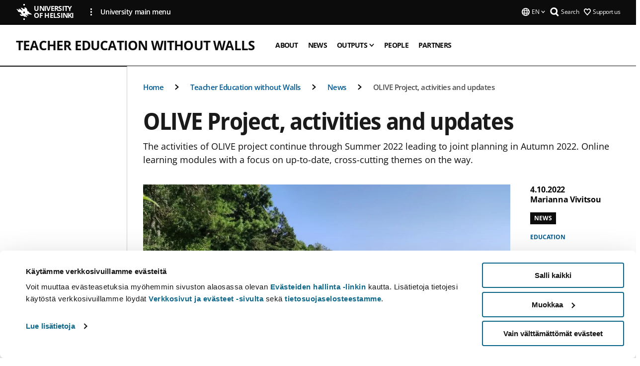

--- FILE ---
content_type: text/html; charset=UTF-8
request_url: https://www.helsinki.fi/en/projects/teacher-education-without-walls/news/olive-project-activities-and-updates
body_size: 12378
content:

<!DOCTYPE html>
<html lang="en" dir="ltr" prefix="og: https://ogp.me/ns#">
<head>
  <style>
    /* Hide Cookiebot branding as soon as page loads */
    #CybotCookiebotDialogHeader,
    #CybotCookiebotDialog.CybotEdge #CybotCookiebotDialogHeader {display: none !important;}
  </style>
  <script type="text/javascript" data-cookieconsent="ignore">
    window.dataLayer = window.dataLayer || [];
    function gtag() {
        dataLayer.push(arguments);
    }
    gtag("consent", "default", {
        ad_personalization: "denied",
        ad_storage: "denied",
        ad_user_data: "denied",
        analytics_storage: "denied",
        functionality_storage: "denied",
        personalization_storage: "denied",
        security_storage: "granted",
        wait_for_update: 500
    });
    gtag("set", "ads_data_redaction", true);
    gtag("set", "url_passthrough", true);
  </script>
  
      
  
  <meta charset="utf-8" />
<meta name="description" content="The activities of OLIVE project continue through Summer 2022 leading to joint planning in Autumn 2022. Online learning modules with a focus on up-to-date, cross-cutting themes on the way." />
<link rel="canonical" href="https://www.helsinki.fi/en/projects/teacher-education-without-walls/news/olive-project-activities-and-updates" />
<meta property="og:site_name" content="University of Helsinki" />
<meta property="og:type" content="article" />
<meta property="og:url" content="https://www.helsinki.fi/en/projects/teacher-education-without-walls/news/olive-project-activities-and-updates" />
<meta property="og:title" content="OLIVE Project, activities and updates | Teacher Education without Walls | University of Helsinki" />
<meta property="og:description" content="The activities of OLIVE project continue through Summer 2022 leading to joint planning in Autumn 2022. Online learning modules with a focus on up-to-date, cross-cutting themes on the way." />
<meta property="og:image" content="https://www.helsinki.fi/assets/drupal/s3fs-public/styles/og_images/public/migrated-group-news/226734-visiting_seurasaari_june-2022.jpg?itok=mwjWXo5B" />
<meta name="twitter:card" content="summary_large_image" />
<meta name="twitter:title" content="OLIVE Project, activities and updates | Teacher Education without Walls | University of Helsinki" />
<meta name="twitter:description" content="The activities of OLIVE project continue through Summer 2022 leading to joint planning in Autumn 2022. Online learning modules with a focus on up-to-date, cross-cutting themes on the way." />
<meta name="twitter:image" content="https://www.helsinki.fi/assets/drupal/s3fs-public/styles/og_images/public/migrated-group-news/226734-visiting_seurasaari_june-2022.jpg?itok=mwjWXo5B" />
<meta name="Generator" content="Drupal 10 (https://www.drupal.org)" />
<meta name="MobileOptimized" content="width" />
<meta name="HandheldFriendly" content="true" />
<meta name="viewport" content="width=device-width, initial-scale=1.0" />
<script type="application/ld+json">{
    "@context": "https://schema.org",
    "@graph": [
        {
            "@type": "NewsArticle",
            "@id": "23768",
            "name": "OLIVE Project, activities and updates",
            "headline": "OLIVE Project, activities and updates",
            "description": "The activities of OLIVE project continue through Summer 2022 leading to joint planning in Autumn 2022. Online learning modules with a focus on up-to-date, cross-cutting themes on the way.",
            "about": "Education",
            "image": {
                "@type": "ImageObject",
                "url": "https://www.helsinki.fi/assets/drupal/s3fs-public/styles/og_images/public/migrated-group-news/226734-visiting_seurasaari_june-2022.jpg?itok=mwjWXo5B"
            },
            "datePublished": "2022-10-04T17:42:10+0300",
            "dateModified": "2022-10-04T17:47:14+0300",
            "isAccessibleForFree": "True",
            "author": {
                "@type": "Person",
                "name": "Marianna Vivitsou"
            },
            "publisher": {
                "@type": "Organization",
                "@id": "https://www.helsinki.fi",
                "name": "University of Helsinki",
                "url": "https://www.helsinki.fi"
            },
            "mainEntityOfPage": "https://www.helsinki.fi/en/projects/teacher-education-without-walls/news/olive-project-activities-and-updates"
        }
    ]
}</script>
<script id="Cookiebot" src="https://consent.cookiebot.com/uc.js" data-cbid="e422c4ee-0ebe-400c-b22b-9c74b6faeac3" async fetchpriority="high"></script>
<meta name="NewsItemId" content="23768" />
<script type="application/ld+json">{
    "@context": "https://schema.org",
    "@type": "BreadcrumbList",
    "itemListElement": [
        {
            "@type": "ListItem",
            "position": 1,
            "name": "Home",
            "item": "https://www.helsinki.fi/en"
        },
        {
            "@type": "ListItem",
            "position": 2,
            "name": "Projects",
            "item": "https://www.helsinki.fi/en/infrastructures/cosmology-data-centre-finland/projects"
        },
        {
            "@type": "ListItem",
            "position": 3,
            "name": "Teacher Education without Walls",
            "item": "https://www.helsinki.fi/en/projects/teacher-education-without-walls"
        },
        {
            "@type": "ListItem",
            "position": 4,
            "name": "News",
            "item": "https://www.helsinki.fi/en/projects/teacher-education-without-walls/news"
        }
    ]
}</script>
<link rel="icon" href="/themes/custom/helsingin_yliopisto/favicon.ico" type="image/vnd.microsoft.icon" />
<link rel="alternate" hreflang="en" href="https://www.helsinki.fi/en/projects/teacher-education-without-walls/news/olive-project-activities-and-updates" />
<link rel="preload" href="https://www.helsinki.fi/assets/drupal/s3fs-public/styles/16_10_s/public/migrated-group-news/226734-visiting_seurasaari_june-2022.jpg.webp?itok=Ae9lvhft" as="image" fetchpriority="high" />
<link rel="modulepreload" href="/themes/custom/helsingin_yliopisto/dist/hudslib-0.9.6/esm/globalScript-3f479486.js" as="script" crossorigin fetchpriority="high" />
<link rel="modulepreload" href="/themes/custom/helsingin_yliopisto/dist/hudslib-0.9.6/esm/huds-lib.js" as="script" crossorigin fetchpriority="high" />
<link rel="modulepreload" href="/themes/custom/helsingin_yliopisto/dist/hudslib-0.9.6/esm/hy-box.entry.js" as="script" crossorigin fetchpriority="high" />
<link rel="modulepreload" href="/themes/custom/helsingin_yliopisto/dist/hudslib-0.9.6/esm/hy-breadcrumbs_15.entry.js" as="script" crossorigin fetchpriority="high" />
<link rel="modulepreload" href="/themes/custom/helsingin_yliopisto/dist/hudslib-0.9.6/esm/hy-icon-caret-down.entry.js" as="script" crossorigin fetchpriority="high" />
<link rel="modulepreload" href="/themes/custom/helsingin_yliopisto/dist/hudslib-0.9.6/esm/hy-icon-caret-left.entry.js" as="script" crossorigin fetchpriority="high" />
<link rel="modulepreload" href="/themes/custom/helsingin_yliopisto/dist/hudslib-0.9.6/esm/hy-icon-caret-right.entry.js" as="script" crossorigin fetchpriority="high" />
<link rel="modulepreload" href="/themes/custom/helsingin_yliopisto/dist/hudslib-0.9.6/esm/hy-icon-caret-up.entry.js" as="script" crossorigin fetchpriority="high" />
<link rel="modulepreload" href="/themes/custom/helsingin_yliopisto/dist/hudslib-0.9.6/esm/hy-icon-globe.entry.js" as="script" crossorigin fetchpriority="high" />
<link rel="modulepreload" href="/themes/custom/helsingin_yliopisto/dist/hudslib-0.9.6/esm/hy-icon-heart-support.entry.js" as="script" crossorigin fetchpriority="high" />
<link rel="modulepreload" href="/themes/custom/helsingin_yliopisto/dist/hudslib-0.9.6/esm/hy-icon-hy-logo.entry.js" as="script" crossorigin fetchpriority="high" />
<link rel="modulepreload" href="/themes/custom/helsingin_yliopisto/dist/hudslib-0.9.6/esm/hy-icon-search.entry.js" as="script" crossorigin fetchpriority="high" />
<link rel="modulepreload" href="/themes/custom/helsingin_yliopisto/dist/hudslib-0.9.6/esm/hy-image.entry.js" as="script" crossorigin fetchpriority="high" />
<link rel="modulepreload" href="/themes/custom/helsingin_yliopisto/dist/hudslib-0.9.6/esm/hy-main.entry.js" as="script" crossorigin fetchpriority="high" />
<link rel="modulepreload" href="/themes/custom/helsingin_yliopisto/dist/hudslib-0.9.6/esm/index-2ffe17c9.js" as="script" crossorigin fetchpriority="high" />
<link rel="modulepreload" href="/themes/custom/helsingin_yliopisto/dist/hudslib-0.9.6/esm/utils-1e7f5184.js" as="script" crossorigin fetchpriority="high" />
<link rel="preload" href="/themes/custom/helsingin_yliopisto/dist/hudslib/fonts/Open-Sans-600/Open-Sans-600.woff2" as="font" crossorigin fetchpriority="high" />
<link rel="preload" href="/themes/custom/helsingin_yliopisto/dist/hudslib/fonts/Open-Sans-regular/Open-Sans-regular.woff2" as="font" crossorigin fetchpriority="high" />

  <title>OLIVE Project, activities and updates | Teacher Education without Walls | University of Helsinki</title>
  <link rel="stylesheet" media="all" href="/sites/default/files/css/css_Eb-p1Ne2Z0e6_VRq7WPLUItdT5uudhVKc-FPOGqz_SA.css?delta=0&amp;language=en&amp;theme=helsingin_yliopisto&amp;include=eJyNjVEKAyEMRC-01iNJXFMNpCpO3LK3r9CPUlhKv4YZHm8im_EIaLuQBhQaUnOI06xVeNipq2-FFSulhtVbF1jziSG5OpwwfjiVeEllbZHU_RLN4r5cf0Hu3qrhEj0kcett2Po9hJ9uB7ZOg_KgXuDTmJ309llus_YZVVA4bW-9jwR-AZUzcYc" />
<link rel="stylesheet" media="all" href="/sites/default/files/css/css_VXKvNx9KHusFoR9cDy2zR45Z_QZ7HfXoShmJNvakuyM.css?delta=1&amp;language=en&amp;theme=helsingin_yliopisto&amp;include=eJyNjVEKAyEMRC-01iNJXFMNpCpO3LK3r9CPUlhKv4YZHm8im_EIaLuQBhQaUnOI06xVeNipq2-FFSulhtVbF1jziSG5OpwwfjiVeEllbZHU_RLN4r5cf0Hu3qrhEj0kcett2Po9hJ9uB7ZOg_KgXuDTmJ309llus_YZVVA4bW-9jwR-AZUzcYc" />

  <script src="/themes/custom/helsingin_yliopisto/dist/hudslib-0.9.6/esm/huds-lib.js?v=0.9.6" type="module" defer fetchpriority="high"></script>
<script src="/themes/custom/helsingin_yliopisto/dist/hudslib-0.9.6/huds-lib/huds-lib.esm.js?v=0.9.6" nomodule defer></script>
<script src="/themes/custom/helsingin_yliopisto/dist/uhds-1.0.1/component-library/component-library.esm.js?v=1.0.1" type="module" defer fetchpriority="high"></script>


  <link rel="preconnect" href="//customer.cludo.com"/>
  <link rel="preconnect" href="//consent.cookiebot.com"/>
  <link rel="dns-prefetch" href="//siteimproveanalytics.com"/>
  <link rel="dns-prefetch" href="//d2oarllo6tn86.cloudfront.net" />
  <link rel="dns-prefetch" href="//connect.facebook.net" />

  <link rel="preload" href="https://customer.cludo.com/assets/2594/11998/cludo-search.min.css" as="style" onload="this.onload=null;this.rel='stylesheet'">
  <noscript><link rel="stylesheet" href="https://customer.cludo.com/assets/2594/11998/cludo-search.min.css"></noscript>

  
        <style>
    html :not(:defined){visibility:hidden}html.prerendered :not(:defined){visibility:visible}.visually-hidden{position:absolute!important;overflow:hidden;clip:rect(1px,1px,1px,1px);width:1px;height:1px;word-wrap:normal}
  </style>
</head>
<body class="ct--news is-group-page">
  <!-- Google Tag Manager (noscript) -->
  <noscript><iframe src="https://www.googletagmanager.com/ns.html?id=GTM-5PMSGQ"
  height="0" width="0" style="display:none;visibility:hidden"></iframe></noscript>
  <!-- End Google Tag Manager (noscript) -->

    <ds-store ds-language="en"></ds-store>

    <a href="#main-content" class="visually-hidden focusable">
      Skip to main content
  </a>
  
    <div class="dialog-off-canvas-main-canvas" data-off-canvas-main-canvas>
    
<div class="layout-container">

  

  <header role="banner">
    
  <div class="hy-region--header">
    
              
                              
                                                                                  
        
                
                                                                                                                  
                              
                                                                                  
        
                
                                                                                                                  
                                                                                                
                                                                                                
                                                                                                
                                                                                                
                                                                                                
                              
                                                                                  
        
                
                              
                                                                                  
        
                
                              
                                                                                  
        
                
                  
                                                                                                          
                                                                                        
                                                                                        
                                                                                        
                                                                                        
                                                                                        
                      
            <hy-site-header
      is-group="true"
      is-luomus-group = "false"
      is-beta-group = "false"
      group-type = "generic_site_group_menu"
      group-logo-url=""
      research-group-label = "Research Group"
      site-label="University of Helsinki"
      site-url="/en"
      logo-label="Teacher Education without Walls"
      logo-url="/en/projects/teacher-education-without-walls"
      menu-label="Menu"
      menu-label-close="Close"
      data-menu-language="[{&quot;langCode&quot;:&quot;fi&quot;,&quot;abbr&quot;:&quot;SUOMI&quot;,&quot;label&quot;:&quot;SUOMI (FI)&quot;,&quot;isActive&quot;:false,&quot;isDisabled&quot;:true},{&quot;langCode&quot;:&quot;sv&quot;,&quot;abbr&quot;:&quot;SVENSKA&quot;,&quot;label&quot;:&quot;SVENSKA (SV)&quot;,&quot;isActive&quot;:false,&quot;isDisabled&quot;:true},{&quot;langCode&quot;:&quot;en&quot;,&quot;abbr&quot;:&quot;ENGLISH&quot;,&quot;label&quot;:&quot;ENGLISH (EN)&quot;,&quot;isActive&quot;:true,&quot;url&quot;:&quot;\/en\/projects\/teacher-education-without-walls\/news\/olive-project-activities-and-updates&quot;}]"
      data-menu-donate="[{&quot;label&quot;:&quot;Support us&quot;,&quot;url&quot;:&quot;https:\/\/www.helsinki.fi\/en\/innovations-and-cooperation\/support-us&quot;}]"
      data-site-header-labels="{&quot;menu_labels&quot;:{&quot;open&quot;:&quot;Open mobile menu&quot;,&quot;close&quot;:&quot;Close mobile menu&quot;,&quot;expand&quot;:&quot;Expand submenu&quot;,&quot;return&quot;:&quot;Return to previous level&quot;,&quot;home&quot;:&quot;Home&quot;,&quot;main&quot;:&quot;Main menu&quot;,&quot;front_page&quot;:&quot;Front page&quot;},&quot;search_labels&quot;:{&quot;label&quot;:&quot;Search&quot;,&quot;open&quot;:&quot;Open search form&quot;,&quot;close&quot;:&quot;Close search form&quot;},&quot;language_labels&quot;:{&quot;open&quot;:&quot;Open language menu&quot;,&quot;close&quot;:&quot;Close language menu&quot;},&quot;group_pages&quot;:{&quot;university_main_menu&quot;:&quot;University main menu&quot;,&quot;university_home_page&quot;:&quot;University main home page&quot;,&quot;university_front_page&quot;:&quot;University main home page&quot;}}"
      data-site-search-labels="{&quot;search_description&quot;:&quot;web pages, study options, people, research groups, etc\u2026&quot;,&quot;search_placeholder&quot;:&quot;What do you want to find\u2026&quot;,&quot;search_label&quot;:&quot;Search&quot;,&quot;search_close_label&quot;:&quot;Exit search&quot;,&quot;search_tools_label&quot;:&quot;Special Search tools&quot;}"
      data-search-tools="null"
      data-main-menu-links="[{&quot;menuLinkId&quot;:&quot;0bda75ab91f8bad1d33de860414b7b17&quot;,&quot;isActive&quot;:&quot;false&quot;,&quot;isExternal&quot;:false,&quot;label&quot;:&quot;News&quot;,&quot;url&quot;:&quot;\/en\/news&quot;,&quot;description&quot;:&quot;&quot;,&quot;closeButtonTitle&quot;:&quot;Close&quot;},{&quot;menuLinkId&quot;:&quot;494b9cd4d0873b762b7d39cf4e3ea594&quot;,&quot;isActive&quot;:&quot;false&quot;,&quot;isExternal&quot;:false,&quot;label&quot;:&quot;Admissions and education&quot;,&quot;url&quot;:&quot;\/en\/admissions-and-education&quot;,&quot;description&quot;:&quot;&quot;,&quot;closeButtonTitle&quot;:&quot;Close&quot;},{&quot;menuLinkId&quot;:&quot;f3c91fca09455013c086123615d3e477&quot;,&quot;isActive&quot;:&quot;false&quot;,&quot;isExternal&quot;:false,&quot;label&quot;:&quot;Research&quot;,&quot;url&quot;:&quot;\/en\/research&quot;,&quot;description&quot;:&quot;&quot;,&quot;closeButtonTitle&quot;:&quot;Close&quot;},{&quot;menuLinkId&quot;:&quot;e8a187c7892f2b029d9a30c646778047&quot;,&quot;isActive&quot;:&quot;false&quot;,&quot;isExternal&quot;:false,&quot;label&quot;:&quot;Innovations and cooperation&quot;,&quot;url&quot;:&quot;\/en\/innovations-and-cooperation&quot;,&quot;description&quot;:&quot;&quot;,&quot;closeButtonTitle&quot;:&quot;Close&quot;},{&quot;menuLinkId&quot;:&quot;9a1297e0af8490e7d111de27a809a650&quot;,&quot;isActive&quot;:&quot;false&quot;,&quot;isExternal&quot;:false,&quot;label&quot;:&quot;About us&quot;,&quot;url&quot;:&quot;\/en\/about-us&quot;,&quot;description&quot;:&quot;&quot;,&quot;closeButtonTitle&quot;:&quot;Close&quot;},{&quot;menuLinkId&quot;:&quot;a4e28b83b9a8708b86458c720e8dfc1b&quot;,&quot;isActive&quot;:&quot;false&quot;,&quot;isExternal&quot;:false,&quot;label&quot;:&quot;Faculties and units&quot;,&quot;url&quot;:&quot;\/en\/faculties-and-units&quot;,&quot;description&quot;:&quot;&quot;,&quot;closeButtonTitle&quot;:&quot;Close&quot;}]"
    >
      <nav
        role="navigation"
        class="hy-site-header__menu-desktop is-group is-dropdown js-hy-desktop-navigation"
        slot="menu"
        is-group="true"
        is-dropdown="true"
      >
                                  <ul class="hy-desktop-menu hy-menu">
                                            <li
            class='hy-desktop-menu__item'
          >
            <a
                            href="/en/projects/teacher-education-without-walls/about-the-olive-project"
              target=_self
              class='hy-desktop-menu__button'
              menu-link-id="bf2a0b28a837fe593c79c985af97b332"
              aria-haspopup="menu"
            >
                              <span class="label">About</span>
                          </a>
          </li>
                                    <li
            class='hy-desktop-menu__item'
          >
            <a
                            href="/en/projects/teacher-education-without-walls/news"
              target=_self
              class='hy-desktop-menu__button'
              menu-link-id="8b582f6fa27c15fbc76a35c2ead3abfc"
              aria-haspopup="menu"
            >
                              <span class="label">News</span>
                          </a>
          </li>
                                    <li class="hy-desktop-menu__item">
            <button
              tabindex="0"
              type="button"
              class="hy-desktop-menu__button"
              data-link-id="7e6d368cda4a5cca1bf9b512935df221"
              aria-expanded="false"

            >
              <span>Outputs</span>
              <hy-icon icon='hy-icon-caret-down' size=32 />
            </button>
            <section class="hy-desktop-menu__panel is-dropdown" aria-hidden="true">
              <div class="hy-desktop-menu__panel-container">
                <div class="hy-desktop-menu__panel-menu">
                  <div class="hy-desktop-menu__panel-header">
                    <hy-icon icon='hy-icon-arrow-right' size=24></hy-icon>
                    <a  href="/en/projects/teacher-education-without-walls/outputs" data-menu-link-id="7e6d368cda4a5cca1bf9b512935df221">
                      Outputs
                    </a>
                                      </div>
                                    <div class="hy-desktop-menu__panel-content ">
                    <ul class='hy-desktop-menu__panel-links hy-desktop-menu__panel-links--menu' menu-link-id=7e6d368cda4a5cca1bf9b512935df221>
                                                <li class="hy-desktop-menu__panel-links-item">
                                                        <a class="hy-desktop-menu__panel-link" href=/en/projects/teacher-education-without-walls/outputs/improved-learning-environment-for-stem-education-and-digital-teacher-education-output-1 target=_self>
                              <hy-icon icon='hy-icon-caret-right' size=10></hy-icon>
                              <span>
                                Im­proved learn­ing en­vir­on­ment
                                                              </span>
                            </a>
                          </li>
                                                <li class="hy-desktop-menu__panel-links-item">
                                                        <a class="hy-desktop-menu__panel-link" href=/en/projects/teacher-education-without-walls/outputs/improved-pedagogical-approach-in-digital-learning-output-2 target=_self>
                              <hy-icon icon='hy-icon-caret-right' size=10></hy-icon>
                              <span>
                                Improved pedagogical approach
                                                              </span>
                            </a>
                          </li>
                                                <li class="hy-desktop-menu__panel-links-item">
                                                        <a class="hy-desktop-menu__panel-link" href=/en/projects/teacher-education-without-walls/outputs/stem-related-courses-in-subject-specific-bachelors-programmes-are-upgraded-output-3 target=_self>
                              <hy-icon icon='hy-icon-caret-right' size=10></hy-icon>
                              <span>
                                Stem related courses
                                                              </span>
                            </a>
                          </li>
                                                <li class="hy-desktop-menu__panel-links-item">
                                                        <a class="hy-desktop-menu__panel-link" href=/en/projects/teacher-education-without-walls/outputs/achieving-teacher-education-diploma-through-blended-learning-output-4 target=_self>
                              <hy-icon icon='hy-icon-caret-right' size=10></hy-icon>
                              <span>
                                Teacher education diploma
                                                              </span>
                            </a>
                          </li>
                                                <li class="hy-desktop-menu__panel-links-item">
                                                        <a class="hy-desktop-menu__panel-link" href=/en/projects/teacher-education-without-walls/outputs/improved-educational-leadership-in-compulsory-schools-output-5 target=_self>
                              <hy-icon icon='hy-icon-caret-right' size=10></hy-icon>
                              <span>
                                Educational leadership
                                                              </span>
                            </a>
                          </li>
                                                <li class="hy-desktop-menu__panel-links-item">
                                                        <a class="hy-desktop-menu__panel-link" href=/en/projects/teacher-education-without-walls/outputs/sustaining-and-expanding-project-results-through-educational-governance-output-6 target=_self>
                              <hy-icon icon='hy-icon-caret-right' size=10></hy-icon>
                              <span>
                                Project results
                                                              </span>
                            </a>
                          </li>
                                          </ul>
                  </div>
                </div>
              </div>
            </section>
          </li>
                                    <li
            class='hy-desktop-menu__item'
          >
            <a
                            href="/en/projects/teacher-education-without-walls/people"
              target=_self
              class='hy-desktop-menu__button'
              menu-link-id="a3eb456abc261571b38951ad38e1350d"
              aria-haspopup="menu"
            >
                              <span class="label">People</span>
                          </a>
          </li>
                                    <li
            class='hy-desktop-menu__item'
          >
            <a
                            href="/en/projects/teacher-education-without-walls/partners"
              target=_self
              class='hy-desktop-menu__button'
              menu-link-id="4188402d0d9a3bd0408ff907e42ae590"
              aria-haspopup="menu"
            >
                              <span class="label">Partners</span>
                          </a>
          </li>
              
          </ul>
            </nav>
      <nav role='navigation' class="hy-mobile-menu js-hy-mobile-navigation is-hidden" slot="menu_mobile">
        <section class="hy-mobile-menu__header">
          <div id="menu-bc-container" class="hy-mobile-menu__breadcrumbs">
            <button
              aria-label="Return back to: Front page"
              class="hy-menu-mobile-breadcrumb is-hidden"
              data-home-label="Home"
              data-current-label="Home"
              data-main-nav-label="Main navigation"
              data-prev-level="0"
              data-front-url="/en"
            >
              <hy-icon icon='hy-icon-caret-left' class="is-hidden" size=10></hy-icon>
              <span class='hy-menu-mobile-breadcrumb__label'>Home</span>
            </button>
            <a
              aria-label="Return back to: Front page"
              class="hy-menu-mobile-breadcrumb__link"
              href="/en/projects/teacher-education-without-walls"
            >
              <hy-icon icon='hy-icon-caret-left' class="is-hidden" size=10></hy-icon>
              <span class='hy-menu-mobile-breadcrumb__label'>Home</span>
            </a>
          </div>
          <button class="hy-mobile-menu__menu-close-button" aria-label="Close menu" disabled aria-hidden="true">
            <span>Close</span>
            <hy-icon icon='hy-icon-remove' size=16 />
          </button>
        </section>
        <section class="hy-mobile-menu__menu-container" data-mobile-menu="[{&quot;menu_link_id&quot;:&quot;235c2ed7-3928-4472-9861-a477b19a761e&quot;,&quot;menu_parent_id&quot;:null,&quot;in_active_trail&quot;:false,&quot;menu_link_title&quot;:&quot;About&quot;,&quot;menu_link_uri&quot;:&quot;\/en\/projects\/teacher-education-without-walls\/about-the-olive-project&quot;,&quot;menu_link_level&quot;:1,&quot;menu_link_shortcuts&quot;:[]},{&quot;menu_link_id&quot;:&quot;3bee7a9d-45d0-4b7d-ba5d-57cf4350b947&quot;,&quot;menu_parent_id&quot;:null,&quot;in_active_trail&quot;:false,&quot;menu_link_title&quot;:&quot;News&quot;,&quot;menu_link_uri&quot;:&quot;\/en\/projects\/teacher-education-without-walls\/news&quot;,&quot;menu_link_level&quot;:1,&quot;menu_link_shortcuts&quot;:[],&quot;menu_link_children&quot;:[{&quot;menu_link_id&quot;:&quot;f98d3ad6-6b31-4d54-9b47-7e1005f49026&quot;,&quot;menu_parent_id&quot;:&quot;3bee7a9d-45d0-4b7d-ba5d-57cf4350b947&quot;,&quot;in_active_trail&quot;:false,&quot;menu_link_title&quot;:&quot;Stories of Learning in Forced Displacement in a Camp in Rafah&quot;,&quot;menu_link_uri&quot;:&quot;\/en\/projects\/teacher-education-without-walls\/news\/stories-of-learning-in-forced-displacement-in-a-camp-in-rafah&quot;,&quot;menu_link_level&quot;:2,&quot;menu_link_shortcuts&quot;:[]}]},{&quot;menu_link_id&quot;:&quot;fea3aba9-be3b-4394-9ec1-281664bdcd96&quot;,&quot;menu_parent_id&quot;:null,&quot;in_active_trail&quot;:false,&quot;menu_link_title&quot;:&quot;Outputs&quot;,&quot;menu_link_uri&quot;:&quot;\/en\/projects\/teacher-education-without-walls\/outputs&quot;,&quot;menu_link_level&quot;:1,&quot;menu_link_shortcuts&quot;:[],&quot;menu_link_children&quot;:[{&quot;menu_link_id&quot;:&quot;e656c92f-359c-4fd1-b0af-f59cc8fb36ee&quot;,&quot;menu_parent_id&quot;:&quot;fea3aba9-be3b-4394-9ec1-281664bdcd96&quot;,&quot;in_active_trail&quot;:false,&quot;menu_link_title&quot;:&quot;Im\u00adproved learn\u00ading en\u00advir\u00adon\u00adment&quot;,&quot;menu_link_uri&quot;:&quot;\/en\/projects\/teacher-education-without-walls\/outputs\/improved-learning-environment-for-stem-education-and-digital-teacher-education-output-1&quot;,&quot;menu_link_level&quot;:2,&quot;menu_link_shortcuts&quot;:[],&quot;menu_link_children&quot;:[{&quot;menu_link_id&quot;:&quot;5873918c-ffd9-4623-9fb3-0ac88fdd41f7&quot;,&quot;menu_parent_id&quot;:&quot;e656c92f-359c-4fd1-b0af-f59cc8fb36ee&quot;,&quot;in_active_trail&quot;:false,&quot;menu_link_title&quot;:&quot;Activity 1: Building online infrastructure and shared cloud services&quot;,&quot;menu_link_uri&quot;:&quot;\/en\/projects\/teacher-education-without-walls\/outputs\/im-proved-learn-ing-en-vir-ment\/activity-1-building-online-infrastructure-and-shared-cloud-services&quot;,&quot;menu_link_level&quot;:3,&quot;menu_link_shortcuts&quot;:[]},{&quot;menu_link_id&quot;:&quot;6992b50a-6a7f-4a24-acd3-7b3b3f5989f7&quot;,&quot;menu_parent_id&quot;:&quot;e656c92f-359c-4fd1-b0af-f59cc8fb36ee&quot;,&quot;in_active_trail&quot;:false,&quot;menu_link_title&quot;:&quot;Activity 2: Building STEM laboratories: Fixed and Backpack&quot;,&quot;menu_link_uri&quot;:&quot;\/en\/projects\/teacher-education-without-walls\/outputs\/im-proved-learn-ing-en-vir-ment\/activity-2-building-stem-laboratories-fixed-and-backpack&quot;,&quot;menu_link_level&quot;:3,&quot;menu_link_shortcuts&quot;:[]}]},{&quot;menu_link_id&quot;:&quot;70f3b9dd-6a6a-4613-906e-5e13e48260ec&quot;,&quot;menu_parent_id&quot;:&quot;fea3aba9-be3b-4394-9ec1-281664bdcd96&quot;,&quot;in_active_trail&quot;:false,&quot;menu_link_title&quot;:&quot;Improved pedagogical approach&quot;,&quot;menu_link_uri&quot;:&quot;\/en\/projects\/teacher-education-without-walls\/outputs\/improved-pedagogical-approach-in-digital-learning-output-2&quot;,&quot;menu_link_level&quot;:2,&quot;menu_link_shortcuts&quot;:[],&quot;menu_link_children&quot;:[{&quot;menu_link_id&quot;:&quot;bb0673a5-b42d-428d-8529-a2e56ec88063&quot;,&quot;menu_parent_id&quot;:&quot;70f3b9dd-6a6a-4613-906e-5e13e48260ec&quot;,&quot;in_active_trail&quot;:false,&quot;menu_link_title&quot;:&quot;Activity 3: Support and resources for online education&quot;,&quot;menu_link_uri&quot;:&quot;\/en\/projects\/teacher-education-without-walls\/outputs\/improved-pedagogical-approach\/activity-3-support-and-resources-for-online-education&quot;,&quot;menu_link_level&quot;:3,&quot;menu_link_shortcuts&quot;:[]},{&quot;menu_link_id&quot;:&quot;c4c0780d-dc24-4b3a-ac57-6c44b18619ca&quot;,&quot;menu_parent_id&quot;:&quot;70f3b9dd-6a6a-4613-906e-5e13e48260ec&quot;,&quot;in_active_trail&quot;:false,&quot;menu_link_title&quot;:&quot;Activity 4: Building STEM tasks and contents&quot;,&quot;menu_link_uri&quot;:&quot;\/en\/projects\/teacher-education-without-walls\/outputs\/improved-pedagogical-approach\/activity-4-building-stem-tasks-and-contents&quot;,&quot;menu_link_level&quot;:3,&quot;menu_link_shortcuts&quot;:[]}]},{&quot;menu_link_id&quot;:&quot;c20f65fa-3b11-44c8-81d3-dbd14c017c63&quot;,&quot;menu_parent_id&quot;:&quot;fea3aba9-be3b-4394-9ec1-281664bdcd96&quot;,&quot;in_active_trail&quot;:false,&quot;menu_link_title&quot;:&quot;Stem related courses&quot;,&quot;menu_link_uri&quot;:&quot;\/en\/projects\/teacher-education-without-walls\/outputs\/stem-related-courses-in-subject-specific-bachelors-programmes-are-upgraded-output-3&quot;,&quot;menu_link_level&quot;:2,&quot;menu_link_shortcuts&quot;:[],&quot;menu_link_children&quot;:[{&quot;menu_link_id&quot;:&quot;285255bf-2d1f-4a65-9a99-75e1073f3830&quot;,&quot;menu_parent_id&quot;:&quot;c20f65fa-3b11-44c8-81d3-dbd14c017c63&quot;,&quot;in_active_trail&quot;:false,&quot;menu_link_title&quot;:&quot;Activity 5: Needs assessment&quot;,&quot;menu_link_uri&quot;:&quot;\/en\/projects\/teacher-education-without-walls\/outputs\/stem-related-courses\/activity-5-needs-assessment&quot;,&quot;menu_link_level&quot;:3,&quot;menu_link_shortcuts&quot;:[]},{&quot;menu_link_id&quot;:&quot;69263f12-dfec-498d-b13c-ee1d020f57d0&quot;,&quot;menu_parent_id&quot;:&quot;c20f65fa-3b11-44c8-81d3-dbd14c017c63&quot;,&quot;in_active_trail&quot;:false,&quot;menu_link_title&quot;:&quot;Activity 6:\u00a0New STEM Courses are developed&quot;,&quot;menu_link_uri&quot;:&quot;\/en\/projects\/teacher-education-without-walls\/outputs\/stem-related-courses\/activity-6-new-stem-courses-are-developed&quot;,&quot;menu_link_level&quot;:3,&quot;menu_link_shortcuts&quot;:[]}]},{&quot;menu_link_id&quot;:&quot;7dc47ddd-6485-49f5-8b2a-5a2e7b6d4c5a&quot;,&quot;menu_parent_id&quot;:&quot;fea3aba9-be3b-4394-9ec1-281664bdcd96&quot;,&quot;in_active_trail&quot;:false,&quot;menu_link_title&quot;:&quot;Teacher education diploma&quot;,&quot;menu_link_uri&quot;:&quot;\/en\/projects\/teacher-education-without-walls\/outputs\/achieving-teacher-education-diploma-through-blended-learning-output-4&quot;,&quot;menu_link_level&quot;:2,&quot;menu_link_shortcuts&quot;:[],&quot;menu_link_children&quot;:[{&quot;menu_link_id&quot;:&quot;4607f42d-5b73-477a-9159-4b3586dbd508&quot;,&quot;menu_parent_id&quot;:&quot;7dc47ddd-6485-49f5-8b2a-5a2e7b6d4c5a&quot;,&quot;in_active_trail&quot;:false,&quot;menu_link_title&quot;:&quot;Activity 7:\u00a0On-line Practicum and On-line pedagogical courses are developed at universities&quot;,&quot;menu_link_uri&quot;:&quot;\/en\/projects\/teacher-education-without-walls\/outputs\/teacher-education-diploma\/activity-7-developing-university-pedagogical-courses&quot;,&quot;menu_link_level&quot;:3,&quot;menu_link_shortcuts&quot;:[]},{&quot;menu_link_id&quot;:&quot;65f7a102-5e82-4f57-8618-621a0027919a&quot;,&quot;menu_parent_id&quot;:&quot;7dc47ddd-6485-49f5-8b2a-5a2e7b6d4c5a&quot;,&quot;in_active_trail&quot;:false,&quot;menu_link_title&quot;:&quot;Activity 8: Collaboration with Palestinian schools is started&quot;,&quot;menu_link_uri&quot;:&quot;\/en\/projects\/teacher-education-without-walls\/outputs\/teacher-education-diploma\/activity-8-teacher-training-practice-in-government-schools&quot;,&quot;menu_link_level&quot;:3,&quot;menu_link_shortcuts&quot;:[]}]},{&quot;menu_link_id&quot;:&quot;9c2a1121-4a14-4b60-9417-2107d4306f5f&quot;,&quot;menu_parent_id&quot;:&quot;fea3aba9-be3b-4394-9ec1-281664bdcd96&quot;,&quot;in_active_trail&quot;:false,&quot;menu_link_title&quot;:&quot;Educational leadership&quot;,&quot;menu_link_uri&quot;:&quot;\/en\/projects\/teacher-education-without-walls\/outputs\/improved-educational-leadership-in-compulsory-schools-output-5&quot;,&quot;menu_link_level&quot;:2,&quot;menu_link_shortcuts&quot;:[],&quot;menu_link_children&quot;:[{&quot;menu_link_id&quot;:&quot;5072893e-d4f3-464e-8736-e391bf8de02c&quot;,&quot;menu_parent_id&quot;:&quot;9c2a1121-4a14-4b60-9417-2107d4306f5f&quot;,&quot;in_active_trail&quot;:false,&quot;menu_link_title&quot;:&quot;Activity 9:\u00a0Palestinian principals&#039; study visit to Finland&quot;,&quot;menu_link_uri&quot;:&quot;\/en\/projects\/teacher-education-without-walls\/outputs\/educational-leadership\/activity-9-virtual-peer-mentoring&quot;,&quot;menu_link_level&quot;:3,&quot;menu_link_shortcuts&quot;:[]}]},{&quot;menu_link_id&quot;:&quot;bcf6758e-c277-4b80-b1cb-b3f3ffd16c44&quot;,&quot;menu_parent_id&quot;:&quot;fea3aba9-be3b-4394-9ec1-281664bdcd96&quot;,&quot;in_active_trail&quot;:false,&quot;menu_link_title&quot;:&quot;Project results&quot;,&quot;menu_link_uri&quot;:&quot;\/en\/projects\/teacher-education-without-walls\/outputs\/sustaining-and-expanding-project-results-through-educational-governance-output-6&quot;,&quot;menu_link_level&quot;:2,&quot;menu_link_shortcuts&quot;:[],&quot;menu_link_children&quot;:[{&quot;menu_link_id&quot;:&quot;73bf6d22-c04e-45ad-bf21-006e0df074fc&quot;,&quot;menu_parent_id&quot;:&quot;bcf6758e-c277-4b80-b1cb-b3f3ffd16c44&quot;,&quot;in_active_trail&quot;:false,&quot;menu_link_title&quot;:&quot;Activity 10:\u00a0Project Board Meetings are organized&quot;,&quot;menu_link_uri&quot;:&quot;\/en\/projects\/teacher-education-without-walls\/outputs\/project-results\/activity-10-collaboration-with-stakeholders&quot;,&quot;menu_link_level&quot;:3,&quot;menu_link_shortcuts&quot;:[]},{&quot;menu_link_id&quot;:&quot;3c094357-61c3-4c19-a86e-989a0cdb802e&quot;,&quot;menu_parent_id&quot;:&quot;bcf6758e-c277-4b80-b1cb-b3f3ffd16c44&quot;,&quot;in_active_trail&quot;:false,&quot;menu_link_title&quot;:&quot;Activity 11: Quality assurance (assessment?) of the Olive Project&quot;,&quot;menu_link_uri&quot;:&quot;\/en\/projects\/teacher-education-without-walls\/outputs\/project-results\/activity-11-quality-assurance-of-the-olive-project&quot;,&quot;menu_link_level&quot;:3,&quot;menu_link_shortcuts&quot;:[]}]}]},{&quot;menu_link_id&quot;:&quot;f3a4300f-09d0-4e3a-a2f6-df149178c0dc&quot;,&quot;menu_parent_id&quot;:null,&quot;in_active_trail&quot;:false,&quot;menu_link_title&quot;:&quot;People&quot;,&quot;menu_link_uri&quot;:&quot;\/en\/projects\/teacher-education-without-walls\/people&quot;,&quot;menu_link_level&quot;:1,&quot;menu_link_shortcuts&quot;:[]},{&quot;menu_link_id&quot;:&quot;19be26d9-0786-4826-a988-ea6e5944b834&quot;,&quot;menu_parent_id&quot;:null,&quot;in_active_trail&quot;:false,&quot;menu_link_title&quot;:&quot;Partners&quot;,&quot;menu_link_uri&quot;:&quot;\/en\/projects\/teacher-education-without-walls\/partners&quot;,&quot;menu_link_level&quot;:1,&quot;menu_link_shortcuts&quot;:[]}]">
                  </section>
              </nav>
    </hy-site-header>
  

  </div>

  </header>

  
  

  

  

  
    <hy-main role="main" has-sidebar=true>
      <a id="main-content" tabindex="-1"></a>      <div class="layout-content">
        
<div class="hy-main-content-wrapper">
            </div>
                  
  <div class="hy-region--content">
    <div data-drupal-messages-fallback class="hidden"></div><div id="block-breadcrumbs-2">
  
    
      
  
                                              
                                                          
                                                          
                  
              
                    <div class="hy-main-content-wrapper">
        <hy-breadcrumbs variant='' data-items='[{&quot;text&quot;:&quot;Home&quot;,&quot;url&quot;:&quot;\/en\/projects\/teacher-education-without-walls&quot;},{&quot;text&quot;:&quot;Teacher Education without Walls&quot;,&quot;url&quot;:&quot;\/en\/projects\/teacher-education-without-walls&quot;},{&quot;text&quot;:&quot;News&quot;,&quot;url&quot;:&quot;\/en\/projects\/teacher-education-without-walls\/news&quot;},{&quot;text&quot;:&quot;OLIVE Project, activities and updates&quot;,&quot;url&quot;:&quot;&quot;}]'>
      </hy-breadcrumbs>
    </div>

            

  </div>



    
<div class="node node--type-news node--view-mode-full ds-1col clearfix news-article">



      
            <div class="hy-main-content-wrapper">
        <div class="page-title__wrapper page-title__wrapper--common">
          <h1 class="page-title__h1 page-title__h1--common">
            OLIVE Project, activities and updates
          </h1>
        </div>
      </div>
      
    
                    <div class="hy-main-content-wrapper">
              <hy-ingress>The activities of OLIVE project continue through Summer 2022 leading to joint planning in Autumn 2022. Online learning modules with a focus on up-to-date, cross-cutting themes on the way.</hy-ingress>
          </div>
            
    <hy-main-content-wrapper class="news-article__container">
                              <div class="news-article__media">
            
                    
												<hy-image
					source-set="[{&quot;src&quot;:&quot;\/assets\/drupal\/s3fs-public\/styles\/16_10_xl\/public\/migrated-group-news\/226734-visiting_seurasaari_june-2022.jpg.webp?itok=BOoykOx5 1x, \/assets\/drupal\/s3fs-public\/styles\/16_10_xl_2x\/public\/migrated-group-news\/226734-visiting_seurasaari_june-2022.jpg.webp?itok=nNK9RTV- 2x&quot;,&quot;media&quot;:&quot;all and (min-width: 1200px)&quot;,&quot;type&quot;:&quot;image\/webp&quot;},{&quot;src&quot;:&quot;\/assets\/drupal\/s3fs-public\/styles\/16_10_xl\/public\/migrated-group-news\/226734-visiting_seurasaari_june-2022.jpg.webp?itok=BOoykOx5 1x, \/assets\/drupal\/s3fs-public\/styles\/16_10_xl_2x\/public\/migrated-group-news\/226734-visiting_seurasaari_june-2022.jpg.webp?itok=nNK9RTV- 2x&quot;,&quot;media&quot;:&quot;all and (min-width: 960px)&quot;,&quot;type&quot;:&quot;image\/webp&quot;},{&quot;src&quot;:&quot;\/assets\/drupal\/s3fs-public\/styles\/16_10_l\/public\/migrated-group-news\/226734-visiting_seurasaari_june-2022.jpg.webp?itok=UnP8RH3m 1x, \/assets\/drupal\/s3fs-public\/styles\/16_10_l_2x\/public\/migrated-group-news\/226734-visiting_seurasaari_june-2022.jpg.webp?itok=S0dWCUwt 2x&quot;,&quot;media&quot;:&quot;all and (min-width: 768px) and (max-width: 959px)&quot;,&quot;type&quot;:&quot;image\/webp&quot;},{&quot;src&quot;:&quot;\/assets\/drupal\/s3fs-public\/styles\/16_10_m\/public\/migrated-group-news\/226734-visiting_seurasaari_june-2022.jpg.webp?itok=vNT4zzt0 1x, \/assets\/drupal\/s3fs-public\/styles\/16_10_m_2x\/public\/migrated-group-news\/226734-visiting_seurasaari_june-2022.jpg.webp?itok=eHzBKE7k 2x&quot;,&quot;media&quot;:&quot;all and (min-width: 480px) and (max-width: 767px)&quot;,&quot;type&quot;:&quot;image\/webp&quot;},{&quot;src&quot;:&quot;\/assets\/drupal\/s3fs-public\/styles\/16_10_s\/public\/migrated-group-news\/226734-visiting_seurasaari_june-2022.jpg.webp?itok=Ae9lvhft 1x, \/assets\/drupal\/s3fs-public\/styles\/16_10_s_2x\/public\/migrated-group-news\/226734-visiting_seurasaari_june-2022.jpg.webp?itok=suq6IPhn 2x&quot;,&quot;media&quot;:&quot;(min-width: 0px)&quot;,&quot;type&quot;:&quot;image\/webp&quot;}]"
					image-url="/assets/drupal/s3fs-public/styles/16_10_fallback/public/migrated-group-news/226734-visiting_seurasaari_june-2022.jpg.jpeg?itok=UlIJEhfo"
					image-alt=""
					disable-lazy="true"
					aspect-ratio-width=16
					aspect-ratio-height=10
					caption="On Seurassari with colleagues from Birzeit University, June 2022"
				/>
										

            
          </div>
                                  <div class="news-article__content">
                      <div class="news-article__content__main-content">
              
                    


  <div class="paragraph paragraph--type--text-paragraph paragraph--view-mode--default">
    
              <div class="hy-main-content-wrapper">
              
      <hy-paragraph-text variant=news placement=external>
        
                    <p>OLIVE project activities included staff exchanges to the West Bank and Birzeit University and Helsinki University. The exchanges followed the visits of staff from Al-Azhar University in Gaza and Birzeit University in the West Bank, in Spring 2022.</p>
<p>The main purpose of the exchanges is to strengthen and expand collaboration and update the platforms of communication to best meet the purposes of the project for the digitalization of Higher Education curricula and revisiting mentoring practices. &nbsp;</p>
<p>The visits and exchanges aim to be holistic experiences, combining meetings at the workplace and other work-related environments with informal and cultural events. In this way, a deeper understanding of backgrounds is targeted, and a space of mutuality and shared orientations is built. &nbsp;</p>
<p>For more&nbsp;about the exchange to Birzeit University in June 2022, check the new post on OLIVE project blog: <ds-link ds-href="https://blogs.helsinki.fi/olive-project/2022/09/22/visiting-ramallah-and-birzeit-a-road-trip/" ds-text="Visiting Ramallah and Birzeit – a road trip" ds-target="_blank"></ds-link>.</p>

            
      </hy-paragraph-text>

                    <hy-box mb="1.75, 1.75, 2, 2.5"></hy-box>
      
              </div>
      
      </div>

            
            </div>
          
                  </div>
      
            <aside class="news-article__sidebar" role="complementary">
        <div class="news-article__sticky">
          <div class="news-article__meta">
            <div class="news-article__authoring-information">
              <p class="news-article__date"><time datetime="2022-10-04T17:42:10+03:00">4.10.2022</time>
</p>
              <p class="news-article__author">Marianna Vivitsou</p>
            </div>
            <div class="news-article__tags">
              

      <div class="news-type">
      <div  class="news-type__item">
        <p>News</p>
      </div>
    </div>
  
                              <ul class="topics-and-themes">
                                                            <li class="topics-and-themes__item">
                        <a href="https://www.helsinki.fi/en/news/education">Education</a>
                      </li>
                                                      </ul>
                          </div>
            <div class="news-article__share">
              <div>
                <p>Share this page</p>
                <div>
  
    
      

<div style="display: none"><link rel="preload" href="/modules/contrib/better_social_sharing_buttons/assets/dist/sprites/social-icons--no-color.svg" as="image" type="image/svg+xml" crossorigin="anonymous" /></div>

<div class="social-sharing-buttons">
                <a href="https://www.facebook.com/sharer/sharer.php?u=https://www.helsinki.fi/en/projects/teacher-education-without-walls/news/olive-project-activities-and-updates&amp;title=OLIVE%20Project%2C%20activities%20and%20updates" target="_blank" title="Share to Facebook" aria-label="Share to Facebook" class="social-sharing-buttons-button share-facebook" rel="noopener">
            <svg aria-hidden="true" width="32px" height="32px" style="border-radius:0px;">
                <use href="/modules/contrib/better_social_sharing_buttons/assets/dist/sprites/social-icons--no-color.svg#facebook" />
            </svg>
        </a>
    
                <a href="https://twitter.com/intent/tweet?text=OLIVE%20Project%2C%20activities%20and%20updates+https://www.helsinki.fi/en/projects/teacher-education-without-walls/news/olive-project-activities-and-updates" target="_blank" title="Share to X" aria-label="Share to X" class="social-sharing-buttons-button share-x" rel="noopener">
            <svg aria-hidden="true" width="32px" height="32px" style="border-radius:0px;">
                <use href="/modules/contrib/better_social_sharing_buttons/assets/dist/sprites/social-icons--no-color.svg#x" />
            </svg>
        </a>
    
        
        
        
                <a href="https://www.linkedin.com/sharing/share-offsite/?url=https://www.helsinki.fi/en/projects/teacher-education-without-walls/news/olive-project-activities-and-updates" target="_blank" title="Share to Linkedin" aria-label="Share to Linkedin" class="social-sharing-buttons-button share-linkedin" rel="noopener">
            <svg aria-hidden="true" width="32px" height="32px" style="border-radius:0px;">
                <use href="/modules/contrib/better_social_sharing_buttons/assets/dist/sprites/social-icons--no-color.svg#linkedin" />
            </svg>
        </a>
    
    
    
        
        
        
        
        
        
    </div>

  </div>

              </div>
            </div>
          </div>
                      <div class="news-article__newsletter">
              <div>
                <p>Newsletter</p>
                <hy-cta-button
                  link-content="Subscribe to newsletter"
                  sc-label="Subscribe to newsletter"
                  url="https://cloud.hello.helsinki.fi/researchnewsletters"
                  is-external="true"
                >
                </hy-cta-button>
              </div>
            </div>
                            </div>
      </aside>
    </hy-main-content-wrapper>
  
</div>

  </div>

          
              </div>

              <aside class="layout-sidebar-first">
          

        </aside>
      
          </hy-main>

                      
    <hy-footer>
      
  <div class="hy-region--footer">
    
  

                                                                                                                                                                                            
                
                                                                                                                                                                                                                                                                                      
                
                                                                                                                                            
                
                  
    <hy-footer-base
      logo-label='University of Helsinki'
      logo-url='/'
      some-label='Follow us'
      copyright-text='© University of Helsinki 2025'
      data-footer-base-links='[{&quot;label&quot;:&quot;Quick links&quot;,&quot;url&quot;:&quot;&quot;,&quot;isExternal&quot;:false,&quot;mainlink&quot;:true,&quot;items&quot;:[{&quot;label&quot;:&quot;Library&quot;,&quot;url&quot;:&quot;https:\/\/www.helsinki.fi\/en\/helsinki-university-library&quot;,&quot;isExternal&quot;:&quot;external&quot;},{&quot;label&quot;:&quot;Careers and open positions&quot;,&quot;url&quot;:&quot;\/en\/about-us\/careers&quot;,&quot;isExternal&quot;:false},{&quot;label&quot;:&quot;Webshop&quot;,&quot;url&quot;:&quot;https:\/\/go.innoflame.fi\/goshop\/unihelsinki\/en\/&quot;,&quot;isExternal&quot;:&quot;external&quot;}]},{&quot;label&quot;:&quot;Contact information&quot;,&quot;url&quot;:&quot;&quot;,&quot;isExternal&quot;:false,&quot;mainlink&quot;:true,&quot;items&quot;:[{&quot;label&quot;:&quot;People finder&quot;,&quot;url&quot;:&quot;https:\/\/www.helsinki.fi\/en\/about-us\/people\/people-finder&quot;,&quot;isExternal&quot;:&quot;external&quot;},{&quot;label&quot;:&quot;Contact details and building opening hours&quot;,&quot;url&quot;:&quot;https:\/\/www.helsinki.fi\/en\/about-us\/university-helsinki\/contact-details&quot;,&quot;isExternal&quot;:&quot;external&quot;},{&quot;label&quot;:&quot;Invoicing details&quot;,&quot;url&quot;:&quot;\/en\/about-us\/university-helsinki\/contact-details\/university-helsinki-invoicing-details&quot;,&quot;isExternal&quot;:false},{&quot;label&quot;:&quot;Press and Media&quot;,&quot;url&quot;:&quot;\/en\/news\/press-and-media-services&quot;,&quot;isExternal&quot;:false},{&quot;label&quot;:&quot;Give feedback&quot;,&quot;url&quot;:&quot;\/en\/give-feedback&quot;,&quot;isExternal&quot;:false}]},{&quot;label&quot;:&quot;For the university community&quot;,&quot;url&quot;:&quot;&quot;,&quot;isExternal&quot;:false,&quot;mainlink&quot;:true,&quot;items&quot;:[{&quot;label&quot;:&quot;Studies service for current students&quot;,&quot;url&quot;:&quot;https:\/\/studies.helsinki.fi\/frontpage&quot;,&quot;isExternal&quot;:&quot;external&quot;},{&quot;label&quot;:&quot;Flamma-intranet&quot;,&quot;url&quot;:&quot;https:\/\/flamma.helsinki.fi\/&quot;,&quot;isExternal&quot;:&quot;external&quot;}]}]'
      data-footer-post-section-links='[{&quot;label&quot;:&quot;About the website&quot;,&quot;url&quot;:&quot;\/en\/about-website&quot;,&quot;isExternal&quot;:false},{&quot;label&quot;:&quot;Accessibility statement&quot;,&quot;url&quot;:&quot;\/en\/accessibility-statement&quot;,&quot;isExternal&quot;:false},{&quot;label&quot;:&quot;Cookie management&quot;,&quot;url&quot;:&quot;\/en\/cookie-management-helsinkifi&quot;,&quot;isExternal&quot;:false},{&quot;label&quot;:&quot;Data protection&quot;,&quot;url&quot;:&quot;\/en\/about-us\/processing-data-university\/data-protection&quot;,&quot;isExternal&quot;:false}]'
      data-footer-base-some='[{&quot;label&quot;:&quot;Follow us on Facebook&quot;,&quot;url&quot;:&quot;https:\/\/www.facebook.com\/HelsinkiUniversity&quot;,&quot;type&quot;:&quot;facebook&quot;},{&quot;label&quot;:&quot;Follow us on Youtube&quot;,&quot;url&quot;:&quot;https:\/\/www.youtube.com\/user\/universityofhelsinki&quot;,&quot;type&quot;:&quot;youtube&quot;},{&quot;label&quot;:&quot;Follow us on LinkedIn&quot;,&quot;url&quot;:&quot;https:\/\/fi.linkedin.com\/school\/university-of-helsinki\/&quot;,&quot;type&quot;:&quot;linkedin&quot;},{&quot;label&quot;:&quot;Follow us on Instagram&quot;,&quot;url&quot;:&quot;https:\/\/www.instagram.com\/universityofhelsinki\/&quot;,&quot;type&quot;:&quot;instagram&quot;},{&quot;label&quot;:&quot;Follow us on Tiktok&quot;,&quot;url&quot;:&quot;https:\/\/www.tiktok.com\/@helsinginyliopisto&quot;,&quot;type&quot;:&quot;tiktok&quot;}]'
    >
      <address slot="content">
        P.O. Box 3
(Fabianinkatu 33)
00014 University of Helsinki
Switchboard:
+358 (0) 2941 911 (mobile call charge / local network charge)
      </address>
    </hy-footer-base>
  
  </div>

    </hy-footer>
  </div>

  </div>

  

  <script type="application/json" data-drupal-selector="drupal-settings-json">{"path":{"baseUrl":"\/","pathPrefix":"en\/","currentPath":"node\/23768","currentPathIsAdmin":false,"isFront":false,"currentLanguage":"en"},"pluralDelimiter":"\u0003","suppressDeprecationErrors":true,"groupMenuName":"group_menu_link_content-1379","groupMenuNameId":"1379","groupFooterMenuName":"group_menu_link_content-1378","groupFooterMenuNameId":"1378","user":{"uid":0,"permissionsHash":"d68f709dd9d1cb1a3f4c9f3eb09d3cc424e79b696f2ec273fd7bc31fad24c4fa"}}</script>
<script src="/sites/default/files/js/js_9x59uaAkcXHGBDOc4m96_3yWMs4ZbY5E-R8Xb1fYvYk.js?scope=footer&amp;delta=0&amp;language=en&amp;theme=helsingin_yliopisto&amp;include=eJyN0EEOwjAMBMAPYfEklDRuYuHYUe0C-T3hiNQGLj7sjvbggmwkmeTWmbSRuV4TGmUB6-ZYgSleyoHKrDEwmI9I8iEpQRIjLLwnhYQc-oytm1r9w2WvM9RHaXfXBhIelIOTypmsGmks_oCCT4M1LB71BU2N5vJzGN1xm-O9wNen37VEnZE"></script>
<script src="/themes/custom/helsingin_yliopisto/dist/js/hy-hy.min.js?v=1.x" defer></script>
<script src="/themes/custom/helsingin_yliopisto/dist/js/hy-handle-cludo-delay.min.js?v=1.x" defer fetchpriority="low"></script>
<script src="/themes/custom/helsingin_yliopisto/dist/js/hy-handle-frosmo-delay.min.js?v=1.x" defer fetchpriority="low"></script>
<script src="/themes/custom/helsingin_yliopisto/dist/js/hy-handle-gtm-delay.min.js?v=1.x" defer fetchpriority="low"></script>
<script src="/themes/custom/helsingin_yliopisto/dist/js/hy-desktop-navigation.min.js?v=1.x" defer></script>
<script src="/themes/custom/helsingin_yliopisto/dist/js/hy-mobile-navigation.min.js?v=1.x" defer></script>
<script src="/themes/custom/helsingin_yliopisto/dist/js/hy-news-factbox-position.min.js?v=1.x" defer fetchpriority="low"></script>
<script src="/themes/custom/helsingin_yliopisto/dist/js/hy-news-newsletter-position.min.js?v=1.x" defer fetchpriority="low"></script>


  
  
      
  </body>
</html>
